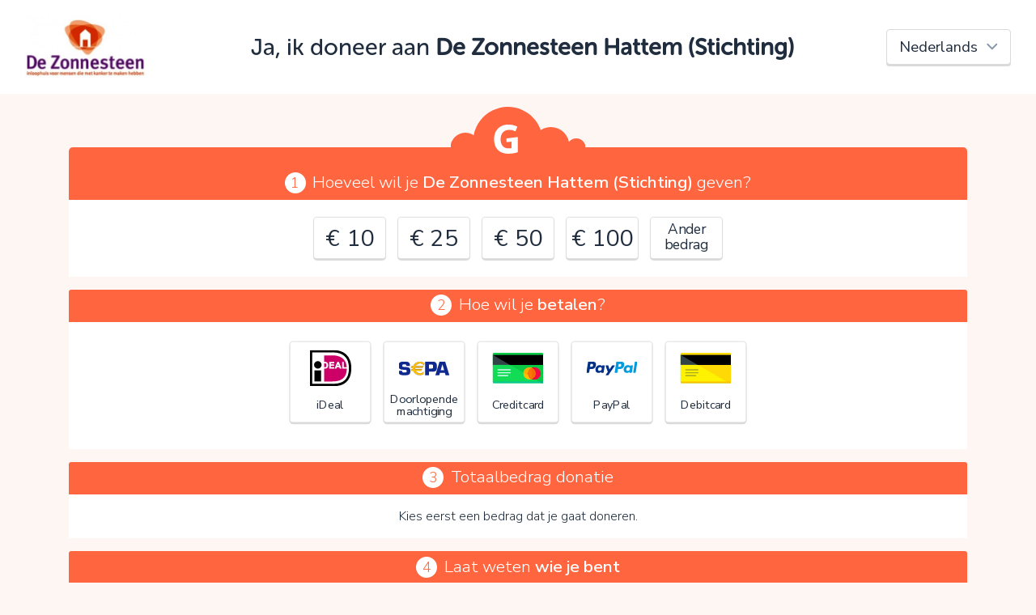

--- FILE ---
content_type: text/html; charset=UTF-8
request_url: https://www.geef.nl/nl/doneer?charity=2954&backLink=https%3A%2F%2Fwww.geef.nl%2Fnl%2Fdoel%2Fde-zonnesteen-hattem-stichting%2Fdonaties
body_size: 6864
content:
<!doctype html>
<html lang="nl">
<head>
    <meta charset="UTF-8">
    <title>Doneren • De Zonnesteen Hattem (Stichting) • Geef.nl</title>
    <meta name="viewport" content="width=device-width, initial-scale=1.0">
    <meta http-equiv="X-UA-Compatible" content="ie=edge">
    <meta property="fb:app_id" content="1995525390670739" />
    <link href="https://fonts.googleapis.com/css?family=Nunito+Sans:300,400,600,300i" rel="stylesheet">
    <link href="https://maxcdn.bootstrapcdn.com/bootstrap/4.0.0-alpha.6/css/bootstrap.min.css" rel="stylesheet">
    <link href="https://maxcdn.bootstrapcdn.com/font-awesome/4.7.0/css/font-awesome.min.css" rel="stylesheet">
    <link rel="stylesheet" href="/donate/assets/css/global.css">
    <script src="/donate/assets/manifest.js"></script>
    <script src="/donate/assets/js/polyfill.js"></script>        <script defer src="/donate/assets/js/donate.js"></script>
</head>
<body class="view-internal">
    <div id="donateContainer">
        <div id="donate-head">
            <div class="col-12 py-2">
                <div id="title" class="d-md-flex justify-content-center justify-content-md-between align-items-center">

                    <div class="language-select-container order-first order-md-last pr-lg-3 d-flex justify-content-center">
                        <select id="language_select" class="form-control">
                                                            <option value="/nl/doneer?charity=2954&amp;backLink=https://www.geef.nl/nl/doel/de-zonnesteen-hattem-stichting/donaties" selected="selected">Nederlands</option>
                                                            <option value="/en/donate?charity=2954&amp;backLink=https://www.geef.nl/nl/doel/de-zonnesteen-hattem-stichting/donaties">English</option>
                                                            <option value="/de/spenden?charity=2954&amp;backLink=https://www.geef.nl/nl/doel/de-zonnesteen-hattem-stichting/donaties">Deutsch</option>
                                                            <option value="/fr/donner?charity=2954&amp;backLink=https://www.geef.nl/nl/doel/de-zonnesteen-hattem-stichting/donaties">Français</option>
                                                            <option value="/es/donar?charity=2954&amp;backLink=https://www.geef.nl/nl/doel/de-zonnesteen-hattem-stichting/donaties">Español</option>
                                                            <option value="/fy/donearje?charity=2954&amp;backLink=https://www.geef.nl/nl/doel/de-zonnesteen-hattem-stichting/donaties">Frysk</option>
                                                    </select>
                    </div>

                    <div class="logo charity">
                        <div class="inner"
                             style="background-image: url(https://cdn.geef.nl/doel/image/medium/1485444273_zonnesteen-web-groot.jpg);"></div>
                    </div>

                    <div class="title text-center mt-0 mb-4 mb-md-0 col-12 col-md-auto">

                        <h1>Ja, ik doneer aan <strong>De Zonnesteen Hattem (Stichting)</strong></h1>

                                            </div>

                </div>
            </div>

        </div>

        <div class="container mt-3" id="donate-main">
            <div id="donate" data-mode="internal">

                <form name="donation" method="post" action="/donate/post" id="donate-form">

                                    <div class="geefCloud"><img src="/donate/assets/img/geef-wolkje-orange.svg" alt="Geef"></div>
                
                <div class="row no-gutters section section-first" id="donationAmount">
                    <div class="col-12 text-center section-label" id="donation_amount_label">
                        <span class="num">1</span>Hoeveel wil je <strong>De Zonnesteen Hattem (Stichting)</strong> geven?</div>

                    <div class="w-100 d-flex justify-content-center flex-wrap pb-3 radioButtonContainer">
                                                    <div class="radioButton radioButtonMoney">
                                <input type="radio" id="amountValue_1000" name="amountValue"                                       value="10" autocomplete="off">
                                <label for="amountValue_1000">
                                    <span class="label">€ 10</span>
                                </label>
                            </div>
                                                    <div class="radioButton radioButtonMoney">
                                <input type="radio" id="amountValue_2500" name="amountValue"                                       value="25" autocomplete="off">
                                <label for="amountValue_2500">
                                    <span class="label">€ 25</span>
                                </label>
                            </div>
                                                    <div class="radioButton radioButtonMoney">
                                <input type="radio" id="amountValue_5000" name="amountValue"                                       value="50" autocomplete="off">
                                <label for="amountValue_5000">
                                    <span class="label">€ 50</span>
                                </label>
                            </div>
                                                    <div class="radioButton radioButtonMoney">
                                <input type="radio" id="amountValue_10000" name="amountValue"                                       value="100" autocomplete="off">
                                <label for="amountValue_10000">
                                    <span class="label">€ 100</span>
                                </label>
                            </div>
                                                                            <div class="radioButton radioButtonText">
                                <input type="radio" id="amountValue_other" name="amountValue" value="other"                                       autocomplete="off">
                                <label for="amountValue_other">
                                    <span class="label">Ander bedrag</span>
                                </label>
                            </div>
                        
                    </div>
                    <div class="col-12 hideable hidden"
                         id="donationCustomAmount">

                        <div class="row justify-content-center">
                            <div class="col-md-12 text-center sub-section-label mt-0 mb-2">
                                Vul een bedrag in:
                            </div>
                            <div class="text-center moneyInputContainer mb-4">
                                <div class="moneyInput">
        <div class="euro"><span>€</span></div>
        <input type="tel" id="donation_amount" name="donation[amount]" class="money form-control" autocomplete="off" value="0,00">
    </div>
                            </div>

                        </div>
                    </div>

                </div>

                <div class="row no-gutters section justify-content-center" id="donationPaymentType">

                    <div class="col-12 text-center section-label" id="donation_paymentType_label">
                        <span class="num">2</span>Hoe wil je <strong>betalen</strong>?</div>

                    <div class="w-100 pb-4 d-flex flex-wrap justify-content-center radioButtonContainer">
                                
                    
                                        <div class="radioButton radioButtonImage needsclick">
                    <input type="radio" id="donation_paymentType_0"
                           name="donation[paymentType]"
                            
                           value="ideal">
                    <label for="donation_paymentType_0">                              
                        <span class="img" style="background-image: url(/donate/assets/img/donation.payment_types.ideal.svg);"></span>  
                        <div class="label-container">
                            <span class="label">
                                iDeal
                            </span>
                        </div>
                    </label>
                </div>  
                
                
                            <div class="radioButton radioButtonImage needsclick">
                    <input type="radio" id="donation_paymentType_1"
                           name="donation[paymentType]"
                            
                           value="collection">
                    <label for="donation_paymentType_1">                              
                        <span class="img" style="background-image: url(/donate/assets/img/donation.payment_types.collection.svg);"></span>  
                        <div class="label-container">
                            <span class="label">
                                Doorlopende machtiging
                            </span>
                        </div>
                    </label>
                </div>  
                
                
                            <div class="radioButton radioButtonImage needsclick">
                    <input type="radio" id="donation_paymentType_2"
                           name="donation[paymentType]"
                            
                           value="creditcard">
                    <label for="donation_paymentType_2">                              
                        <span class="img" style="background-image: url(/donate/assets/img/donation.payment_types.creditcard.svg);"></span>  
                        <div class="label-container">
                            <span class="label">
                                Creditcard
                            </span>
                        </div>
                    </label>
                </div>  
                
                
                            <div class="radioButton radioButtonImage needsclick">
                    <input type="radio" id="donation_paymentType_3"
                           name="donation[paymentType]"
                            
                           value="paypal">
                    <label for="donation_paymentType_3">                              
                        <span class="img" style="background-image: url(/donate/assets/img/donation.payment_types.paypal.svg);"></span>  
                        <div class="label-container">
                            <span class="label">
                                PayPal
                            </span>
                        </div>
                    </label>
                </div>  
                
                
                            <div class="radioButton radioButtonImage needsclick">
                    <input type="radio" id="donation_paymentType_4"
                           name="donation[paymentType]"
                            
                           value="debitcard">
                    <label for="donation_paymentType_4">                              
                        <span class="img" style="background-image: url(/donate/assets/img/donation.payment_types.debitcard.svg);"></span>  
                        <div class="label-container">
                            <span class="label">
                                Debitcard
                            </span>
                        </div>
                    </label>
                </div>  
                
                
                        
            
                    </div>
                    <div class="col-12 d-flex justify-content-center hideable hidden" id="paymentBrandSelects">

                        
                        
                                                    <div class="col-lg-4 col-md-6 paymentBrandSelect pb-4 show" data-paymentType="debitcard">

                                <div class="row form-group select-form-group">
                                    <div class="col-12 text-nowrap">
                                        <label class="control-label control-label" id="donation_paymentBrand_debitcard_label" for="donation_paymentBrand_debitcard">Kies je debitcard</label>:
                                        <select id="donation_paymentBrand_debitcard" name="donation[paymentBrand_debitcard]" class="form-control"><option value="">Maak een keuze</option><option value="bancontact">Bancontact</option></select>
                                    </div>
                                </div>
                            </div>
                        
                                                    <div class="col-lg-4 col-md-6 paymentBrandSelect pb-4 show" data-paymentType="collection">

                                <div class="row form-group select-form-group">
                                    <div class="col-12 text-nowrap">
                                        <label class="control-label control-label" id="donation_paymentBrand_collection_label" for="donation_paymentBrand_collection">Frequentie doorlopende machtiging</label>:
                                        <select id="donation_paymentBrand_collection" name="donation[paymentBrand_collection]" class="form-control"><option value="">Maak een keuze</option><option value="monthly">Maandelijks</option><option value="trimonthly">Elk kwartaal</option><option value="semiyearly">Elk half jaar</option><option value="yearly">Elk jaar</option></select>
                                    </div>
                                </div>
                            </div>
                        
                    </div>

                </div>

                <div class="row no-gutters section justify-content-center" id="voluntaryContributionContainer">

                    <div class="col-12 text-center section-label" id="voluntaryContributionContainer_label">
                        <span class="num">3</span>Totaalbedrag donatie</div>

                    <div class="col-12 col-lg-10 px-3 pb-3 text-center">
                        <div id="noAmountSelected" class="hideable ">Kies eerst een bedrag dat je gaat doneren.</div>
                        <div id="hasAmountSelected" class="hideable hidden">
                            <div id="voluntaryContributionSelectionContainer" class="hideable">
                                <p>Jouw donatie vindt plaats via het Geef.nl platform. Geef.nl brengt (transactie)kosten in rekening. Met jouw vrijwillige bijdrage betaal je deze kosten, steun je het platform met een extra donatie en ontvangt De Zonnesteen Hattem (Stichting) jouw donatie voor 100%.</p>
                                <div class="form-row">
                                    <div class="form-group mx-auto">
                                        <span>Door op V te klikken kies je wel of geen vrijwillige bijdrage</span>
                                        <select id="donation_voluntaryContributionPercentage" name="donation[voluntaryContributionPercentage]" class="mx-auto d-inline form-control" autocomplete="off"><option value="zero">0%</option><option value="two_point_five">2.5%</option><option value="five">5%</option><option value="ten">10%</option><option value="fifteen" selected="selected">15%</option><option value="twenty">20%</option></select>
                                    </div>
                                </div>
                            </div>
                            Je gaat in totaal <span id="transactionAmount">€ -,--</span> afrekenen.
                            <span id="contributionSummary">Er gaat <span id="netDonationAmount">€ -,--</span> naar De Zonnesteen Hattem (Stichting) en <span id="voluntaryContributionAmount">€ -,--</span> naar het platform.</span>
                        </div>
                    </div>

                </div>

                <div class="row no-gutters section justify-content-center form-smaller donationUserFields">

                    <div class="col-12 text-center section-label">
                        <span class="num">4</span>Laat weten <strong>wie je bent</strong></div>
                    <div class="col-md-9 col-lg-7 col-12 px-md-5" id="donationUserFieldsLeft">
                        <div class="col-12 text-11 hideable" id="donationAnonymousField">
                            <div class="form-group"><div class="checkboxContainer ">
          <label>
              <div class="inputContainer">
                  <input type="checkbox" id="donation_anonymous" name="donation[anonymous]" value="1">       
                  <div class="styler"></div>
              </div>
              <span id="donation_anonymous_label" class="checkbox-label">Liever niet, ik wil anoniem doneren</span>
          </label>
        </div></div>
                        </div>

                        <div class="col-12 donation_user_field hideable hideable-large">

                            <div class="form-row">
                                <div class="form-group email"><label class="control-label control-label" id="donation_user_email_label" for="donation_user_email">E-mailadres</label><input type="email" id="donation_user_email" name="donation[user][email]" class="email form-control" /></div>
                                <div class="form-group"><div class="checkboxContainer ">
          <label>
              <div class="inputContainer">
                  <input type="checkbox" id="donation_user_company" name="donation[user][company]" value="1">       
                  <div class="styler"></div>
              </div>
              <span id="donation_user_company_label" class="checkbox-label">Ik wil als bedrijf doneren</span>
          </label>
        </div></div>
                            </div>
                            <div class="donation_user_company_field hideable hideable-no-anim">
                                <div class="form-group companyName"><label class="control-label control-label" id="donation_user_companyName_label" for="donation_user_companyName">Bedrijfsnaam</label><input type="text" id="donation_user_companyName" name="donation[user][companyName]" class="companyName form-control" /></div>
                            </div>
                            <div class="donation_user_person_field hideable hideable-no-anim">

                                <div class="form-row">
                                    <div class="form-group gender"><label class="control-label control-label" id="donation_user_gender_label" for="donation_user_gender">Aanhef</label><select id="donation_user_gender" name="donation[user][gender]" class="gender form-control"><option value="m">Dhr.</option><option value="f">Mevr.</option><option value="o">-</option></select></div>
                                </div>
                                <div class="form-row">
                                    <div class="form-group firstName"><label class="control-label control-label" id="donation_user_firstName_label" for="donation_user_firstName">Voornaam</label><input type="text" id="donation_user_firstName" name="donation[user][firstName]" class="firstName form-control" /></div>
                                </div>
                                <div class="form-row">
                                    <div class="form-group lastNamePrefix"><label class="control-label control-label" id="donation_user_lastNamePrefix_label" for="donation_user_lastNamePrefix">Tussenvoegsel</label><input type="text" id="donation_user_lastNamePrefix" name="donation[user][lastNamePrefix]" class="lastNamePrefix form-control" /></div>
                                    <div class="form-group lastName"><label class="control-label control-label" id="donation_user_lastName_label" for="donation_user_lastName">Achternaam</label><input type="text" id="donation_user_lastName" name="donation[user][lastName]" class="lastName form-control" /></div>
                                </div>
                            </div>

                            <div id="donationUserAddressFields"  class="hide">
                                <div class="form-row">
                                    <div class="form-group address"><label class="control-label control-label" id="donation_user_address_label" for="donation_user_address">Straatnaam</label><input type="text" id="donation_user_address" name="donation[user][address]" class="address form-control" /></div>
                                    <div class="form-group number"><label class="control-label control-label" id="donation_user_number_label" for="donation_user_number">Huisnummer</label><input type="text" id="donation_user_number" name="donation[user][number]" class="number form-control" /></div>
                                </div>

                                <div class="form-row">
                                    <div class="form-group zipcode"><label class="control-label control-label" id="donation_user_zipcode_label" for="donation_user_zipcode">Postcode</label><input type="text" id="donation_user_zipcode" name="donation[user][zipcode]" class="zipcode form-control" /></div>
                                    <div class="form-group town"><label class="control-label control-label" id="donation_user_town_label" for="donation_user_town">Plaats</label><input type="text" id="donation_user_town" name="donation[user][town]" class="town form-control" /></div>
                                </div>

                                <div class="form-row">
                                    <div class="form-group country"><label class="control-label control-label" id="donation_user_country_label" for="donation_user_country">Land</label><select id="donation_user_country" name="donation[user][country]" class="country form-control">            <option value="NL">Nederland</option><option value="BE">België</option><option value="DE">Duitsland</option><option value="FR">Frankrijk</option><option value="GB">Verenigd Koninkrijk</option><option value="ES">Spanje</option><option disabled="disabled">-------------------</option><option value="AF">Afghanistan</option><option value="AX">Åland</option><option value="AL">Albanië</option><option value="DZ">Algerije</option><option value="AS">Amerikaans-Samoa</option><option value="VI">Amerikaanse Maagdeneilanden</option><option value="AD">Andorra</option><option value="AO">Angola</option><option value="AI">Anguilla</option><option value="AQ">Antarctica</option><option value="AG">Antigua en Barbuda</option><option value="AR">Argentinië</option><option value="AM">Armenië</option><option value="AW">Aruba</option><option value="AU">Australië</option><option value="AZ">Azerbeidzjan</option><option value="BS">Bahama’s</option><option value="BH">Bahrein</option><option value="BD">Bangladesh</option><option value="BB">Barbados</option><option value="BY">Belarus</option><option value="BE">België</option><option value="BZ">Belize</option><option value="BJ">Benin</option><option value="BM">Bermuda</option><option value="BT">Bhutan</option><option value="BO">Bolivia</option><option value="BA">Bosnië en Herzegovina</option><option value="BW">Botswana</option><option value="BV">Bouveteiland</option><option value="BR">Brazilië</option><option value="IO">Brits Indische Oceaanterritorium</option><option value="VG">Britse Maagdeneilanden</option><option value="BN">Brunei</option><option value="BG">Bulgarije</option><option value="BF">Burkina Faso</option><option value="BI">Burundi</option><option value="KH">Cambodja</option><option value="CA">Canada</option><option value="BQ">Caribisch Nederland</option><option value="CF">Centraal-Afrikaanse Republiek</option><option value="CL">Chili</option><option value="CN">China</option><option value="CX">Christmaseiland</option><option value="CC">Cocoseilanden</option><option value="CO">Colombia</option><option value="KM">Comoren</option><option value="CG">Congo-Brazzaville</option><option value="CD">Congo-Kinshasa</option><option value="CK">Cookeilanden</option><option value="CR">Costa Rica</option><option value="CU">Cuba</option><option value="CW">Curaçao</option><option value="CY">Cyprus</option><option value="DK">Denemarken</option><option value="DJ">Djibouti</option><option value="DM">Dominica</option><option value="DO">Dominicaanse Republiek</option><option value="DE">Duitsland</option><option value="EC">Ecuador</option><option value="EG">Egypte</option><option value="SV">El Salvador</option><option value="GQ">Equatoriaal-Guinea</option><option value="ER">Eritrea</option><option value="EE">Estland</option><option value="SZ">Eswatini</option><option value="ET">Ethiopië</option><option value="FO">Faeröer</option><option value="FK">Falklandeilanden</option><option value="FJ">Fiji</option><option value="PH">Filipijnen</option><option value="FI">Finland</option><option value="FR">Frankrijk</option><option value="GF">Frans-Guyana</option><option value="PF">Frans-Polynesië</option><option value="TF">Franse Gebieden in de zuidelijke Indische Oceaan</option><option value="GA">Gabon</option><option value="GM">Gambia</option><option value="GE">Georgië</option><option value="GH">Ghana</option><option value="GI">Gibraltar</option><option value="GD">Grenada</option><option value="GR">Griekenland</option><option value="GL">Groenland</option><option value="GP">Guadeloupe</option><option value="GU">Guam</option><option value="GT">Guatemala</option><option value="GG">Guernsey</option><option value="GN">Guinee</option><option value="GW">Guinee-Bissau</option><option value="GY">Guyana</option><option value="HT">Haïti</option><option value="HM">Heard en McDonaldeilanden</option><option value="HN">Honduras</option><option value="HU">Hongarije</option><option value="HK">Hongkong SAR van China</option><option value="IE">Ierland</option><option value="IS">IJsland</option><option value="IN">India</option><option value="ID">Indonesië</option><option value="IQ">Irak</option><option value="IR">Iran</option><option value="IM">Isle of Man</option><option value="IL">Israël</option><option value="IT">Italië</option><option value="CI">Ivoorkust</option><option value="JM">Jamaica</option><option value="JP">Japan</option><option value="YE">Jemen</option><option value="JE">Jersey</option><option value="JO">Jordanië</option><option value="KY">Kaaimaneilanden</option><option value="CV">Kaapverdië</option><option value="CM">Kameroen</option><option value="KZ">Kazachstan</option><option value="KE">Kenia</option><option value="KG">Kirgizië</option><option value="KI">Kiribati</option><option value="UM">Kleine afgelegen eilanden van de Verenigde Staten</option><option value="KW">Koeweit</option><option value="HR">Kroatië</option><option value="LA">Laos</option><option value="LS">Lesotho</option><option value="LV">Letland</option><option value="LB">Libanon</option><option value="LR">Liberia</option><option value="LY">Libië</option><option value="LI">Liechtenstein</option><option value="LT">Litouwen</option><option value="LU">Luxemburg</option><option value="MO">Macau SAR van China</option><option value="MG">Madagaskar</option><option value="MW">Malawi</option><option value="MV">Maldiven</option><option value="MY">Maleisië</option><option value="ML">Mali</option><option value="MT">Malta</option><option value="MA">Marokko</option><option value="MH">Marshalleilanden</option><option value="MQ">Martinique</option><option value="MR">Mauritanië</option><option value="MU">Mauritius</option><option value="YT">Mayotte</option><option value="MX">Mexico</option><option value="FM">Micronesia</option><option value="MD">Moldavië</option><option value="MC">Monaco</option><option value="MN">Mongolië</option><option value="ME">Montenegro</option><option value="MS">Montserrat</option><option value="MZ">Mozambique</option><option value="MM">Myanmar (Birma)</option><option value="NA">Namibië</option><option value="NR">Nauru</option><option value="NL" selected="selected">Nederland</option><option value="NP">Nepal</option><option value="NI">Nicaragua</option><option value="NC">Nieuw-Caledonië</option><option value="NZ">Nieuw-Zeeland</option><option value="NE">Niger</option><option value="NG">Nigeria</option><option value="NU">Niue</option><option value="KP">Noord-Korea</option><option value="MK">Noord-Macedonië</option><option value="MP">Noordelijke Marianen</option><option value="NO">Noorwegen</option><option value="NF">Norfolk</option><option value="UG">Oeganda</option><option value="UA">Oekraïne</option><option value="UZ">Oezbekistan</option><option value="OM">Oman</option><option value="TL">Oost-Timor</option><option value="AT">Oostenrijk</option><option value="PK">Pakistan</option><option value="PW">Palau</option><option value="PS">Palestijnse gebieden</option><option value="PA">Panama</option><option value="PG">Papoea-Nieuw-Guinea</option><option value="PY">Paraguay</option><option value="PE">Peru</option><option value="PN">Pitcairneilanden</option><option value="PL">Polen</option><option value="PT">Portugal</option><option value="PR">Puerto Rico</option><option value="QA">Qatar</option><option value="RE">Réunion</option><option value="RO">Roemenië</option><option value="RU">Rusland</option><option value="RW">Rwanda</option><option value="KN">Saint Kitts en Nevis</option><option value="LC">Saint Lucia</option><option value="VC">Saint Vincent en de Grenadines</option><option value="BL">Saint-Barthélemy</option><option value="MF">Saint-Martin</option><option value="PM">Saint-Pierre en Miquelon</option><option value="SB">Salomonseilanden</option><option value="WS">Samoa</option><option value="SM">San Marino</option><option value="ST">Sao Tomé en Principe</option><option value="SA">Saoedi-Arabië</option><option value="SN">Senegal</option><option value="RS">Servië</option><option value="SC">Seychellen</option><option value="SL">Sierra Leone</option><option value="SG">Singapore</option><option value="SH">Sint-Helena</option><option value="SX">Sint-Maarten</option><option value="SI">Slovenië</option><option value="SK">Slowakije</option><option value="SD">Soedan</option><option value="SO">Somalië</option><option value="ES">Spanje</option><option value="SJ">Spitsbergen en Jan Mayen</option><option value="LK">Sri Lanka</option><option value="SR">Suriname</option><option value="SY">Syrië</option><option value="TJ">Tadzjikistan</option><option value="TW">Taiwan</option><option value="TZ">Tanzania</option><option value="TH">Thailand</option><option value="TG">Togo</option><option value="TK">Tokelau</option><option value="TO">Tonga</option><option value="TT">Trinidad en Tobago</option><option value="TD">Tsjaad</option><option value="CZ">Tsjechië</option><option value="TN">Tunesië</option><option value="TR">Turkije</option><option value="TM">Turkmenistan</option><option value="TC">Turks- en Caicoseilanden</option><option value="TV">Tuvalu</option><option value="UY">Uruguay</option><option value="VU">Vanuatu</option><option value="VA">Vaticaanstad</option><option value="VE">Venezuela</option><option value="GB">Verenigd Koninkrijk</option><option value="AE">Verenigde Arabische Emiraten</option><option value="US">Verenigde Staten</option><option value="VN">Vietnam</option><option value="WF">Wallis en Futuna</option><option value="EH">Westelijke Sahara</option><option value="ZM">Zambia</option><option value="ZW">Zimbabwe</option><option value="ZA">Zuid-Afrika</option><option value="GS">Zuid-Georgia en Zuidelijke Sandwicheilanden</option><option value="KR">Zuid-Korea</option><option value="SS">Zuid-Soedan</option><option value="SE">Zweden</option><option value="CH">Zwitserland</option></select></div>
                                </div>
                            </div>

                            <div class="form-group"><div class="checkboxContainer ">
          <label>
              <div class="inputContainer">
                  <input type="checkbox" id="donation_user_gdprAccepted" name="donation[user][gdprAccepted]" value="1">       
                  <div class="styler"></div>
              </div>
              <span id="donation_user_gdprAccepted_label" class="checkbox-label">De Zonnesteen Hattem (Stichting) mag contact met mij opnemen met betrekking tot deze donatie</span>
          </label>
        </div></div>
                            <div class="form-group"><div class="checkboxContainer ">
          <label>
              <div class="inputContainer">
                  <input type="checkbox" id="donation_user_newsletter" name="donation[user][newsletter]" value="1">       
                  <div class="styler"></div>
              </div>
              <span id="donation_user_newsletter_label" class="checkbox-label">Schrijf mij in voor de maandelijkse nieuwsbrief van Geef.nl</span>
          </label>
        </div></div>

                        </div>

                    </div>

                </div>
                <div class="row no-gutters section justify-content-center form-smaller donationUserFields donation_user_field hideable hideable-large">

                    <div class="col-12 text-center section-label">
                        <span class="num">5</span>Laat een <strong>openbaar bericht/reactie</strong> achter</div>

                    <div class="col-md-9 col-lg-7 col-12 px-md-5" id="donationUserFieldsRight">

                        <div class="col-12">

                            <div class="form-group comment textarea"><textarea id="donation_user_comment" name="donation[user][comment]" class="comment textarea form-control"></textarea></div>
                            <div class="text-right"><span class="small">optioneel</span></div>
                        </div>

                    </div>

                </div>

                <div class="row section-last no-gutters section justify-content-center">
                    <div class="col-md-9 col-lg-7 col-12 px-md-5">
                        <div class="col-12">
                            <div class="form-group"><div class="checkboxContainer ">
          <label>
              <div class="inputContainer">
                  <input type="checkbox" id="donation_termsAccepted" name="donation[termsAccepted]" value="1">       
                  <div class="styler"></div>
              </div>
              <span id="donation_termsAccepted_label" class="checkbox-label">Ik ga akkoord met de <a href="/nl/page/donatievoorwaarden" target="_blank">donatievoorwaarden</a> en de <a href="/nl/page/privacy" target="_blank">privacyverklaring</a>.</span>
          </label>
        </div></div>
                        </div>
                        <div class="col-12 text-center mb-4">
                            <input type="submit" value="Nu doneren"
                                   class="btn btn-super-large my-2 btn-blue btn-submit"/>
                        </div>

                    </div>

                </div>

                <input type="hidden" id="donation_id" name="donation[id]" /><input type="hidden" id="donation_charity" name="donation[charity]" value="2954" /><input type="hidden" id="donation_action" name="donation[action]" /><input type="hidden" id="donation_actionMember" name="donation[actionMember]" /><input type="hidden" id="donation_project" name="donation[project]" /><input type="hidden" id="donation_owningUser" name="donation[owningUser]" /><input type="hidden" id="donation_fixedAmount" name="donation[fixedAmount]" /><input type="hidden" id="donation_referenceCode" name="donation[referenceCode]" /><input type="hidden" id="donation_referenceDescription" name="donation[referenceDescription]" /><input type="hidden" id="donation_referer" name="donation[referer]" /><input type="hidden" id="donation_language" name="donation[language]" value="nl" /><input type="hidden" id="donation_backLink" name="donation[backLink]" value="https://www.geef.nl/nl/doel/de-zonnesteen-hattem-stichting/donaties" /><input type="hidden" id="donation_mode" name="donation[mode]" value="internal" /><input type="hidden" id="donation_type" name="donation[type]" value="charity" /><input type="hidden" id="donation_paymentBrand" name="donation[paymentBrand]" /></form>
            </div>

        </div>

        <div id="donate-footer">

            <div class="container">
                <div class="row">
                    <div class="col-12 py-4">

                        <div class="d-flex justify-content-between align-items-center flex-wrap">
                            <div>
                                <div class="title">
                                    <span>Geef.nl</span>
                                    <span
                                            class="charity-name">De Zonnesteen Hattem (Stichting)</span>                                </div>
                                <ul class="link-list">
                                    <li><a href="https://www.geef.nl/nl/page/faq"
                                           target="_blank">Veelgestelde vragen</a></li>
                                    <li><a href="https://www.geef.nl/nl/page/privacy"
                                           target="_blank">Privacy</a></li>
                                    <li><a href="https://www.geef.nl/nl/page/donatievoorwaarden"
                                           target="_blank">Donatievoorwaarden</a></li>
                                </ul>
                            </div>

                                                            <div class="imgs mt-4 mt-sm-0">
                                                                            <img src="/donate/assets/img/charity.anbi.png" alt="ANBI"/>
                                                                                                        </div>
                            
                        </div>

                    </div>
                </div>
            </div>

        </div>

        <div id="modalContainer">
            <div class="fader"></div>
            <div id="errorModal" class="dialog">
                <div class="title">Oeps!</div>
                <div class="content">
                    <div class="message">Je kunt nog niet verder vanwege:</div>
                    <ul class="list-style-disc" id="donationErrorList"></ul>
                    <div class="message">Controleer en verbeter je invoer en probeer het opnieuw.</div>
                </div>
                <div class="buttons">
                    <span class="btn btn-small btn-blue closeModal">OK</span>
                </div>
            </div>
        </div>
    </div>

<div id="loading">
    <div class="loading-container">
        <i class="fa fa-spin fa-spinner loading-spinner"></i>
        <div class="loading-message text-12">Je wordt doorgestuurd naar de betaalpagina</div>
    </div>

</div>
</body>
</html>


--- FILE ---
content_type: image/svg+xml
request_url: https://www.geef.nl/donate/assets/images/arrow-down.16b35721.svg
body_size: 348
content:
<?xml version="1.0" encoding="UTF-8"?>
<svg width="14px" height="9px" viewBox="0 0 14 9" version="1.1" xmlns="http://www.w3.org/2000/svg" xmlns:xlink="http://www.w3.org/1999/xlink">
    <!-- Generator: Sketch 43.2 (39069) - http://www.bohemiancoding.com/sketch -->
    <title>Shape</title>
    <desc>Created with Sketch.</desc>
    <defs></defs>
    <g id="Symbols" stroke="none" stroke-width="1" fill="none" fill-rule="evenodd">
        <g id="Footer" transform="translate(-331.000000, -61.000000)" fill-rule="nonzero" fill="#8896A9">
            <g id="Group-2" transform="translate(174.000000, 44.000000)">
                <path d="M160.456251,27.767958 L160.232042,27.5437487 C159.922653,27.2343535 159.922653,26.7327311 160.232042,26.4233359 L164.87468,21.7806974 C165.029322,21.6260089 165.029322,21.3752587 164.87468,21.2205702 L160.232042,16.5779317 C159.922653,16.2685365 159.922653,15.7669141 160.232042,15.4575189 L160.456251,15.232042 C160.765646,14.9226527 161.267269,14.9226527 161.576664,15.232042 L167.284257,20.9397936 C167.593647,21.2491888 167.593647,21.7508112 167.284257,22.0602064 L161.576664,27.767958 C161.267269,28.0773473 160.765646,28.0773473 160.456251,27.767958" id="Shape" transform="translate(163.758150, 21.500000) rotate(-270.000000) translate(-163.758150, -21.500000) "></path>
            </g>
        </g>
    </g>
</svg>

--- FILE ---
content_type: image/svg+xml
request_url: https://www.geef.nl/donate/assets/img/donation.payment_types.paypal.svg
body_size: 1581
content:
<svg width="671" height="180" xmlns="http://www.w3.org/2000/svg">
 <title>amex-outline</title>

 <g>
  <title>background</title>
  <rect fill="none" id="canvas_background" height="182" width="673" y="-1" x="-1"/>
 </g>
 <g>
  <title>Layer 1</title>
  <path id="svg_1" d="m113.880002,9.353001c-8.4,-5.774 -19.36,-8.668 -32.88,-8.668l-52.348,0c-4.145,0 -6.435,2.073 -6.87,6.215l-21.264,133.483c-0.22,1.31 0.107,2.51 0.98,3.6c0.87,1.092 1.963,1.635 3.272,1.635l24.864,0c4.36,0 6.758,-2.068 7.198,-6.215l5.888,-35.986c0.215,-1.744 0.982,-3.162 2.29,-4.254c1.31,-1.09 2.945,-1.803 4.908,-2.13c1.963,-0.324 3.814,-0.487 5.562,-0.487c1.743,0 3.814,0.11 6.217,0.327c2.397,0.218 3.925,0.324 4.58,0.324c18.756,0 33.478,-5.285 44.167,-15.866c10.684,-10.576 16.032,-25.242 16.032,-44.003c0,-12.867 -4.202,-22.19 -12.597,-27.974l0.001,-0.001zm-26.991,40.081c-1.095,7.635 -3.927,12.65 -8.507,15.05c-4.58,2.402 -11.124,3.597 -19.63,3.597l-10.796,0.327l5.563,-35.007c0.434,-2.397 1.85,-3.597 4.252,-3.597l6.218,0c8.72,0 15.05,1.257 18.975,3.76c3.924,2.51 5.233,7.802 3.924,15.87l0.001,0z" fill="#003087"/>
  <path id="svg_2" d="m666.294002,0.685001l-24.208,0c-2.405,0 -3.82,1.2 -4.253,3.6l-21.267,136.1l-0.328,0.653c0,1.096 0.437,2.127 1.31,3.11c0.87,0.98 1.964,1.47 3.27,1.47l21.596,0c4.138,0 6.43,-2.068 6.87,-6.215l21.266,-133.813l0,-0.325c0,-3.053 -1.423,-4.58 -4.256,-4.58z" fill="#009CDE"/>
  <path id="svg_3" d="m373.810002,53.356001c0,-1.088 -0.44,-2.126 -1.306,-3.106c-0.875,-0.98 -1.858,-1.474 -2.945,-1.474l-25.193,0c-2.404,0 -4.366,1.096 -5.89,3.27l-34.678,51.04l-14.396,-49.074c-1.095,-3.487 -3.492,-5.236 -7.197,-5.236l-24.54,0c-1.094,0 -2.075,0.492 -2.942,1.474c-0.875,0.98 -1.31,2.02 -1.31,3.106c0,0.44 2.128,6.87 6.38,19.303c4.252,12.434 8.832,25.848 13.74,40.244c4.908,14.393 7.47,22.03 7.688,22.898c-17.886,24.43 -26.826,37.517 -26.826,39.26c0,2.837 1.416,4.253 4.253,4.253l25.192,0c2.398,0 4.36,-1.088 5.89,-3.27l83.426,-120.4c0.434,-0.432 0.652,-1.192 0.652,-2.29l0.002,0.002z" fill="#003087"/>
  <path id="svg_4" d="m608.387002,48.776001l-24.867,0c-3.054,0 -4.903,3.6 -5.557,10.798c-5.677,-8.72 -16.03,-13.088 -31.083,-13.088c-15.704,0 -29.066,5.89 -40.077,17.668c-11.016,11.778 -16.52,25.63 -16.52,41.55c0,12.872 3.76,23.122 11.284,30.753c7.525,7.64 17.612,11.45 30.266,11.45c6.323,0 12.757,-1.31 19.3,-3.925c6.544,-2.617 11.665,-6.105 15.38,-10.47c0,0.22 -0.223,1.2 -0.656,2.944c-0.44,1.748 -0.655,3.06 -0.655,3.926c0,3.494 1.414,5.234 4.254,5.234l22.576,0c4.138,0 6.54,-2.068 7.194,-6.215l13.415,-85.39c0.216,-1.308 -0.11,-2.506 -0.98,-3.598c-0.876,-1.09 -1.964,-1.636 -3.273,-1.636l-0.001,-0.001zm-42.693,64.454c-5.562,5.452 -12.268,8.177 -20.12,8.177c-6.328,0 -11.45,-1.742 -15.377,-5.234c-3.927,-3.484 -5.89,-8.283 -5.89,-14.395c0,-8.065 2.726,-14.886 8.18,-20.447c5.447,-5.56 12.214,-8.342 20.285,-8.342c6.102,0 11.174,1.8 15.213,5.397c4.032,3.6 6.054,8.563 6.054,14.89c0,7.85 -2.783,14.504 -8.344,19.954l-0.001,0z" fill="#009CDE"/>
  <path id="svg_5" d="m236.730002,48.776001l-24.864,0c-3.058,0 -4.908,3.6 -5.563,10.798c-5.89,-8.72 -16.25,-13.088 -31.08,-13.088c-15.705,0 -29.066,5.89 -40.08,17.668c-11.015,11.778 -16.52,25.63 -16.52,41.55c0,12.872 3.763,23.122 11.288,30.753c7.526,7.64 17.61,11.45 30.263,11.45c6.104,0 12.433,-1.31 18.975,-3.925c6.543,-2.617 11.778,-6.105 15.704,-10.47c-0.875,2.618 -1.31,4.91 -1.31,6.87c0,3.494 1.418,5.234 4.254,5.234l22.574,0c4.14,0 6.543,-2.068 7.198,-6.215l13.413,-85.39c0.216,-1.308 -0.11,-2.506 -0.98,-3.598c-0.873,-1.09 -1.963,-1.636 -3.27,-1.636l-0.002,-0.001zm-42.693,64.616c-5.563,5.35 -12.382,8.017 -20.447,8.017c-6.33,0 -11.4,-1.742 -15.214,-5.234c-3.82,-3.484 -5.726,-8.283 -5.726,-14.395c0,-8.065 2.725,-14.886 8.18,-20.447c5.45,-5.56 12.21,-8.342 20.284,-8.342c6.104,0 11.175,1.8 15.214,5.397c4.032,3.6 6.052,8.563 6.052,14.89c0,8.07 -2.78,14.778 -8.343,20.116l0,-0.002z" fill="#003087"/>
  <path id="svg_6" d="m485.536002,9.353001c-8.398,-5.774 -19.356,-8.668 -32.88,-8.668l-52.016,0c-4.365,0 -6.765,2.073 -7.198,6.215l-21.265,133.483c-0.22,1.31 0.106,2.51 0.98,3.6c0.867,1.092 1.963,1.635 3.272,1.635l26.826,0c2.617,0 4.36,-1.416 5.235,-4.252l5.89,-37.95c0.216,-1.743 0.98,-3.16 2.29,-4.253c1.31,-1.09 2.943,-1.803 4.908,-2.13c1.962,-0.324 3.813,-0.487 5.562,-0.487c1.743,0 3.814,0.11 6.214,0.327c2.4,0.218 3.93,0.324 4.58,0.324c18.76,0 33.48,-5.285 44.168,-15.866c10.687,-10.576 16.03,-25.242 16.03,-44.003c0.002,-12.867 -4.2,-22.19 -12.594,-27.974l-0.002,-0.001zm-33.532,53.821c-4.8,3.27 -11.997,4.906 -21.592,4.906l-10.47,0.326l5.563,-35.007c0.432,-2.398 1.85,-3.598 4.252,-3.598l5.887,0c4.797,0 8.614,0.218 11.454,0.653c2.83,0.44 5.56,1.8 8.178,4.09c2.62,2.29 3.926,5.617 3.926,9.978c0,9.162 -2.402,15.376 -7.198,18.65l0,0.002z" fill="#009CDE"/>
 </g>
</svg>

--- FILE ---
content_type: application/javascript
request_url: https://www.geef.nl/donate/assets/manifest.js
body_size: 2869
content:
/******/ (function(modules) { // webpackBootstrap
/******/ 	// install a JSONP callback for chunk loading
/******/ 	var parentJsonpFunction = window["webpackJsonp"];
/******/ 	window["webpackJsonp"] = function webpackJsonpCallback(chunkIds, moreModules, executeModules) {
/******/ 		// add "moreModules" to the modules object,
/******/ 		// then flag all "chunkIds" as loaded and fire callback
/******/ 		var moduleId, chunkId, i = 0, resolves = [], result;
/******/ 		for(;i < chunkIds.length; i++) {
/******/ 			chunkId = chunkIds[i];
/******/ 			if(installedChunks[chunkId]) {
/******/ 				resolves.push(installedChunks[chunkId][0]);
/******/ 			}
/******/ 			installedChunks[chunkId] = 0;
/******/ 		}
/******/ 		for(moduleId in moreModules) {
/******/ 			if(Object.prototype.hasOwnProperty.call(moreModules, moduleId)) {
/******/ 				modules[moduleId] = moreModules[moduleId];
/******/ 			}
/******/ 		}
/******/ 		if(parentJsonpFunction) parentJsonpFunction(chunkIds, moreModules, executeModules);
/******/ 		while(resolves.length) {
/******/ 			resolves.shift()();
/******/ 		}
/******/ 		if(executeModules) {
/******/ 			for(i=0; i < executeModules.length; i++) {
/******/ 				result = __webpack_require__(__webpack_require__.s = executeModules[i]);
/******/ 			}
/******/ 		}
/******/ 		return result;
/******/ 	};
/******/
/******/ 	// The module cache
/******/ 	var installedModules = {};
/******/
/******/ 	// objects to store loaded and loading chunks
/******/ 	var installedChunks = {
/******/ 		4: 0
/******/ 	};
/******/
/******/ 	// The require function
/******/ 	function __webpack_require__(moduleId) {
/******/
/******/ 		// Check if module is in cache
/******/ 		if(installedModules[moduleId]) {
/******/ 			return installedModules[moduleId].exports;
/******/ 		}
/******/ 		// Create a new module (and put it into the cache)
/******/ 		var module = installedModules[moduleId] = {
/******/ 			i: moduleId,
/******/ 			l: false,
/******/ 			exports: {}
/******/ 		};
/******/
/******/ 		// Execute the module function
/******/ 		modules[moduleId].call(module.exports, module, module.exports, __webpack_require__);
/******/
/******/ 		// Flag the module as loaded
/******/ 		module.l = true;
/******/
/******/ 		// Return the exports of the module
/******/ 		return module.exports;
/******/ 	}
/******/
/******/
/******/ 	// expose the modules object (__webpack_modules__)
/******/ 	__webpack_require__.m = modules;
/******/
/******/ 	// expose the module cache
/******/ 	__webpack_require__.c = installedModules;
/******/
/******/ 	// define getter function for harmony exports
/******/ 	__webpack_require__.d = function(exports, name, getter) {
/******/ 		if(!__webpack_require__.o(exports, name)) {
/******/ 			Object.defineProperty(exports, name, {
/******/ 				configurable: false,
/******/ 				enumerable: true,
/******/ 				get: getter
/******/ 			});
/******/ 		}
/******/ 	};
/******/
/******/ 	// getDefaultExport function for compatibility with non-harmony modules
/******/ 	__webpack_require__.n = function(module) {
/******/ 		var getter = module && module.__esModule ?
/******/ 			function getDefault() { return module['default']; } :
/******/ 			function getModuleExports() { return module; };
/******/ 		__webpack_require__.d(getter, 'a', getter);
/******/ 		return getter;
/******/ 	};
/******/
/******/ 	// Object.prototype.hasOwnProperty.call
/******/ 	__webpack_require__.o = function(object, property) { return Object.prototype.hasOwnProperty.call(object, property); };
/******/
/******/ 	// __webpack_public_path__
/******/ 	__webpack_require__.p = "/donate/assets/";
/******/
/******/ 	// on error function for async loading
/******/ 	__webpack_require__.oe = function(err) { console.error(err); throw err; };
/******/ })
/************************************************************************/
/******/ ([]);
//# sourceMappingURL=[data-uri]